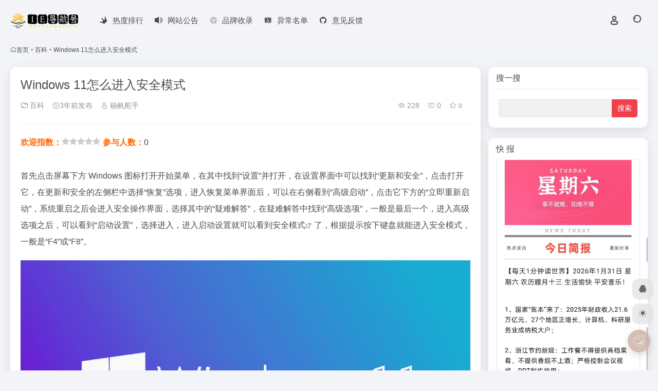

--- FILE ---
content_type: text/html; charset=UTF-8
request_url: https://www.iesofts.com/baike/22271.html
body_size: 14286
content:
<!DOCTYPE html><html lang="zh-Hans" class=""><head><meta charset="UTF-8"><meta name="renderer" content="webkit"><meta name="force-rendering" content="webkit"><meta http-equiv="X-UA-Compatible" content="IE=edge, chrome=1"><meta name="viewport" content="width=device-width, initial-scale=1.0, user-scalable=0, minimum-scale=1.0, maximum-scale=0.0, viewport-fit=cover"><title>Windows 11怎么进入安全模式 - IE网址导航号</title><meta name="theme-color" content="#f9f9f9" /><meta name="keywords" content="Windows 11,安全模式,百科,IE网址导航号" /><meta name="description" content="打开“开始”菜单，然后单击右下角电源图标，按住键盘上的Shift键并单击“重新启动”。或者通过按 Windows+i 启动设置，单击侧栏中的“系统”，然后选择“恢复”，在恢复选项中，找到“高级启动”选项，单击“立即重新启动”按钮即可进入安全模式。" /><meta property="og:type" content="article"><meta property="og:url" content="https://www.iesofts.com/baike/22271.html"/><meta property="og:title" content="Windows 11怎么进入安全模式 - IE网址导航号"><meta property="og:description" content="打开“开始”菜单，然后单击右下角电源图标，按住键盘上的Shift键并单击“重新启动”。或者通过按 Windows+i 启动设置，单击侧栏中的“系统”，然后选择“恢复”，在恢复选项中，找到“高级启动”选项，单击“立即重新启动”按钮即可进入安全模式。"><meta property="og:image" content="https://www.iesofts.com/wp-content/uploads/2023/01/Windows-11.png"><meta property="og:site_name" content="IE网址导航号"><link rel="shortcut icon" href="https://www.iesofts.com/wp-content/uploads/2022/08/列表导航_图文.webp"><link rel="apple-touch-icon" href="https://www.iesofts.com/wp-content/uploads/2022/08/列表导航_图文.webp"><!--[if IE]><script src="https://www.iesofts.com/wp-content/themes/onenav/assets/js/html5.min.js"></script><![endif]--><meta name='robots' content='max-image-preview:large' /><link rel="preload" href="https://www.iesofts.com/wp-content/plugins/rate-my-post/public/css/fonts/ratemypost.ttf" type="font/ttf" as="font" crossorigin="anonymous"><style id='wp-img-auto-sizes-contain-inline-css' type='text/css'>img:is([sizes=auto i],[sizes^="auto," i]){contain-intrinsic-size:3000px 1500px}/*# sourceURL=wp-img-auto-sizes-contain-inline-css */</style><style id='classic-theme-styles-inline-css' type='text/css'>/*! This file is auto-generated */.wp-block-button__link{color:#fff;background-color:#32373c;border-radius:9999px;box-shadow:none;text-decoration:none;padding:calc(.667em + 2px) calc(1.333em + 2px);font-size:1.125em}.wp-block-file__button{background:#32373c;color:#fff;text-decoration:none}/*# sourceURL=/wp-includes/css/classic-themes.min.css */</style><link rel='stylesheet' id='rate-my-post-css' href='https://www.iesofts.com/wp-content/plugins/rate-my-post/public/css/rate-my-post.css?ver=3.4.2' type='text/css' media='all' /><style id='rate-my-post-inline-css' type='text/css'>.rmp-icon--full-highlight {color: 15;}.rmp-icon--half-highlight { background: -webkit-gradient(linear, left top, right top, color-stop(50%, 15), color-stop(50%, #ccc)); background: linear-gradient(to right, 15 50%, #ccc 50%);-webkit-background-clip: text;-webkit-text-fill-color: transparent;}.rmp-rating-widget .rmp-icon--half-highlight { background: -webkit-gradient(linear, left top, right top, color-stop(50%, #ccb3ff), color-stop(50%, #ccc)); background: linear-gradient(to right, #ccb3ff 50%, #ccc 50%); -webkit-background-clip: text; -webkit-text-fill-color: transparent;}.rmp-rating-widget .rmp-icon--full-highlight { color: #ccb3ff;}@media (hover: hover) {.rmp-rating-widget .rmp-icon--hovered {color: #ccb3ff; -webkit-background-clip: initial; -webkit-text-fill-color: initial; background: transparent; -webkit-transition: .1s color ease-in; transition: .1s color ease-in;}}.rmp-rating-widget .rmp-icon--processing-rating {color: #ccb3ff; -webkit-background-clip: initial; -webkit-text-fill-color: initial; background: transparent;}.rmp-widgets-container {border: 1px solid grey;}.rmp-widgets-container {border-radius: 10px;}.rmp-rating-widget .rmp-icon--ratings { font-size: 15px;}/*# sourceURL=rate-my-post-inline-css */</style><link rel='stylesheet' id='bootstrap-css' href='https://www.iesofts.com/wp-content/themes/onenav/assets/css/bootstrap.min.css?ver=5.57' type='text/css' media='all' /><link rel='stylesheet' id='swiper-css' href='https://www.iesofts.com/wp-content/themes/onenav/assets/css/swiper-bundle.min.css?ver=5.57' type='text/css' media='all' /><link rel='stylesheet' id='lightbox-css' href='https://www.iesofts.com/wp-content/themes/onenav/assets/css/jquery.fancybox.min.css?ver=5.57' type='text/css' media='all' /><link rel='stylesheet' id='iconfont-css' href='https://www.iesofts.com/wp-content/themes/onenav/assets/css/iconfont.css?ver=5.57' type='text/css' media='all' /><link rel='stylesheet' id='iconfont-io-0-css' href='//at.alicdn.com/t/font_1620678_18rbnd2homc.css' type='text/css' media='all' /><link rel='stylesheet' id='main-css' href='https://www.iesofts.com/wp-content/themes/onenav/assets/css/main.min.css?ver=5.57' type='text/css' media='all' /><script type="text/javascript" src="https://www.iesofts.com/wp-content/themes/onenav/assets/js/jquery.min.js?ver=5.57" id="jquery-js"></script><link rel="canonical" href="https://www.iesofts.com/baike/22271.html" /><style>:root{--main-aside-basis-width:180px;--home-max-width:1600px;--main-radius:12px;--main-max-width:1260px;}</style><script> (function(){ var el = document.createElement("script"); el.src = "https://lf1-cdn-tos.bytegoofy.com/goofy/ttzz/push.js?cbb62cf4fb860ea42f39f3fa27b3b57fa3919981e6817c6eed143fbe12a15edc30632485602430134f60bc55ca391050b680e2741bf7233a8f1da9902314a3fa"; el.id = "ttzz"; var s = document.getElementsByTagName("script")[0]; s.parentNode.insertBefore(el, s); })(window) </script><script charset="UTF-8" id="LA_COLLECT" src="//sdk.51.la/js-sdk-pro.min.js"></script><script>LA.init({id:"KYj6gokCyAX0Dnsy",ck:"KYj6gokCyAX0Dnsy"})</script><script> var _hmt = _hmt || []; (function() { var hm = document.createElement("script"); hm.src = "https://hm.baidu.com/hm.js?771472024465ec7ff07de36cf22e227b"; var s = document.getElementsByTagName("script")[0]; s.parentNode.insertBefore(hm, s); })(); </script><script>(function(a,b){a.ioLetterAvatar=function(d,l,j){d=d||"";l=l||60;var h="#1abc9c #2ecc71 #3498db #9b59b6 #3fe95e #16a085 #27ae60 #2980b9 #8e44ad #fc3e50 #f1c40f #e67e22 #e74c3c #00bcd4 #95aa36 #f39c12 #d35400 #c0392b #b2df1e #7ffc8d".split(" "),f,c,k,g,e,i,t,m;f=String(d).toUpperCase();f=f?f.charAt(0):"?";if(a.devicePixelRatio){l=(l*a.devicePixelRatio)}c=parseInt((((f=="?"?72:f.charCodeAt(0))-64)*12345).toString().slice(0,5));k=c%(h.length-1);t=(c+1)%(h.length-1);m=(c-1)%(h.length-1);g=b.createElement("canvas");g.width=l;g.height=l;e=g.getContext("2d");e.fillStyle=j?j:h[k];e.fillRect(0,0,g.width,g.height); e.arc((c*180)%l,(c*150)%l, (c/120)%l ,0 ,360 );e.fillStyle=h[t];e.globalAlpha = .6;e.fill();e.save();e.beginPath();e.fillStyle=h[m];e.globalAlpha = .4;e.arc((c*20)%l,(c*50)%l, ((99999-c)/80)%l,0 ,360 );e.fill();e.font=Math.round(g.width/2)+"px 'Microsoft Yahei'";e.textAlign="center";e.fillStyle="#fff";e.globalAlpha = 1;e.fillText(f,l/2,l/1.5);i=g.toDataURL();g=null;return i}})(window,document);</script></head><body class="wp-singular post-template-default single single-post postid-22271 single-format-standard wp-theme-onenav container-body sidebar_right post"><div id="loading_fx"><style> .loader{width:130px;height:170px;position:relative} .loader::before,.loader::after{content:"";width:0;height:0;position:absolute;bottom:30px;left:15px;z-index:1;border-left:50px solid transparent;border-right:50px solid transparent;border-bottom:20px solid rgba(107,122,131,.15);transform:scale(0);transition:all 0.2s ease} .loader::after{border-right:15px solid transparent;border-bottom:20px solid rgba(102,114,121,.2)} .loader .getting-there{width:120%;text-align:center;position:absolute;bottom:0;left:-7%;font-family:"Lato";font-size:12px;letter-spacing:2px;color:#555} .loader .binary{width:100%;height:140px;display:block;color:#555;position:absolute;top:0;left:15px;z-index:2;overflow:hidden} .loader .binary::before,.loader .binary::after{font-family:"Lato";font-size:24px;position:absolute;top:0;left:0;opacity:0} .loader .binary:nth-child(1)::before{content:"0";-webkit-animation:a 1.1s linear infinite;animation:a 1.1s linear infinite} .loader .binary:nth-child(1)::after{content:"0";-webkit-animation:b 1.3s linear infinite;animation:b 1.3s linear infinite} .loader .binary:nth-child(2)::before{content:"1";-webkit-animation:c 0.9s linear infinite;animation:c 0.9s linear infinite} .loader .binary:nth-child(2)::after{content:"1";-webkit-animation:d 0.7s linear infinite;animation:d 0.7s linear infinite} .loader.JS_on::before,.loader.JS_on::after{transform:scale(1)} @-webkit-keyframes a{0%{transform:translate(30px,0) rotate(30deg);opacity:0} 100%{transform:translate(30px,150px) rotate(-50deg);opacity:1} }@keyframes a{0%{transform:translate(30px,0) rotate(30deg);opacity:0} 100%{transform:translate(30px,150px) rotate(-50deg);opacity:1} }@-webkit-keyframes b{0%{transform:translate(50px,0) rotate(-40deg);opacity:0} 100%{transform:translate(40px,150px) rotate(80deg);opacity:1} }@keyframes b{0%{transform:translate(50px,0) rotate(-40deg);opacity:0} 100%{transform:translate(40px,150px) rotate(80deg);opacity:1} }@-webkit-keyframes c{0%{transform:translate(70px,0) rotate(10deg);opacity:0} 100%{transform:translate(60px,150px) rotate(70deg);opacity:1} }@keyframes c{0%{transform:translate(70px,0) rotate(10deg);opacity:0} 100%{transform:translate(60px,150px) rotate(70deg);opacity:1} }@-webkit-keyframes d{0%{transform:translate(30px,0) rotate(-50deg);opacity:0} 100%{transform:translate(45px,150px) rotate(30deg);opacity:1} }@keyframes d{0%{transform:translate(30px,0) rotate(-50deg);opacity:0} 100%{transform:translate(45px,150px) rotate(30deg);opacity:1} } .io-black-mode .loader .getting-there,.io-black-mode .loader .binary{color:#bbb} </style><div class="loader JS_on"><span class="binary"></span><span class="binary"></span><span class="getting-there">LOADING STUFF...</span></div><script type="text/javascript"> document.addEventListener("DOMContentLoaded",()=>{const loader=document.querySelector("#loading_fx");if(loader){loader.classList.add("close");setTimeout(()=>loader.remove(),600)}}); </script></div><header class="main-header header-fixed"><div class="header-nav blur-bg"><nav class="switch-container container-header nav-top header-center d-flex align-items-center h-100 container"><div class="navbar-logo d-flex mr-4"><a href="https://www.iesofts.com" class="logo-expanded"><img src="https://www.iesofts.com/wp-content/uploads/2022/08/logo_w-1.webp" height="36" switch-src="https://www.iesofts.com/wp-content/uploads/2022/08/logo-1.webp" is-dark="false" alt="IE网址导航号"></a><div class=""></div></div><div class="navbar-header-menu"><ul class="nav navbar-header d-none d-md-flex mr-3"><li id="menu-item-14036" class="menu-item menu-item-type-post_type menu-item-object-page menu-item-14036"><a href="https://www.iesofts.com/top"><i class="io io-huangguan2 icon-fw icon-lg mr-2"></i><span>热度排行</span></a></li><li id="menu-item-909" class="menu-item menu-item-type-post_type menu-item-object-page menu-item-909"><a href="https://www.iesofts.com/gonggao"><i class="iconfont icon-bulletin icon-fw icon-lg mr-2"></i><span>网站公告</span></a></li><li id="menu-item-887" class="menu-item menu-item-type-post_type menu-item-object-page menu-item-887"><a href="https://www.iesofts.com/blog"><i class="iconfont icon-min-app icon-fw icon-lg mr-2"></i><span>品牌收录</span></a></li><li id="menu-item-25626" class="menu-item menu-item-type-custom menu-item-object-custom menu-item-25626"><a href="/bulletin/24428.html"><i class="iconfont icon-mac icon-fw icon-lg mr-2"></i><span>异常名单</span></a></li><li id="menu-item-40534" class="menu-item menu-item-type-custom menu-item-object-custom menu-item-40534"><a href="https://www.wjx.cn/vm/hIV7IWq.aspx#"><i class="iconfont icon-github icon-fw icon-lg mr-2"></i><span>意见反馈</span></a></li><li class="menu-item io-menu-fold hide"><a href="javascript:void(0);"><i class="iconfont icon-dian"></i></a><ul class="sub-menu"></ul></li></ul></div><div class="flex-fill"></div><ul class="nav header-tools position-relative"><li class="nav-item mr-2 d-none d-xxl-block"><div class="text-sm line1"><script src="//v1.hitokoto.cn/?encode=js&select=%23hitokoto" defer></script><span id="hitokoto"></span></div></li><li class="header-icon-btn nav-login d-none d-md-block"><a href="https://www.iesofts.com/login/?redirect_to=https://www.iesofts.com/baike/22271.html"><i class="iconfont icon-user icon-lg"></i></a><ul class="sub-menu mt-5"><div class="menu-user-box "><div class="nav-user-box br-lg mt-n5 fx-bg fx-shadow px-3 py-2" js-href="https://www.iesofts.com/login/?redirect_to=https://www.iesofts.com/baike/22271.html"><div class="user-info d-flex align-items-center position-relative"><div class="avatar-img"><img src="https://www.iesofts.com/wp-content/themes/onenav/assets/images/gravatar.jpg" class="avatar avatar-96 photo" height="96" width="96"></div><div class="user-right flex-fill overflow-hidden ml-2"><b>未登录</b><div class="text-xs line1">登录后即可体验更多功能</div></div></div></div><div class="text-center user-btn"><div class="d-flex justify-content-around mt-2"><button js-href="https://www.iesofts.com/login/?redirect_to=https://www.iesofts.com/baike/22271.html" class="btn menu-user-btn text-xs flex-fill vc-l-blue" target="_blank" rel="nofollow"><i class="iconfont icon-user"></i><span class="white-nowrap">登录</span></button><button js-href="https://www.iesofts.com/login/?action=register" class="btn menu-user-btn text-xs flex-fill vc-l-green" target="_blank" rel="nofollow"><i class="iconfont icon-register"></i><span class="white-nowrap">注册</span></button><button js-href="https://www.iesofts.com/login/?action=lostpassword&#038;redirect_to=https://www.iesofts.com/wp-login.php?action=lostpassword&#038;redirect_to=https%3A%2F%2Fwww.iesofts.com%2Fbaike%2F22271.html" class="btn menu-user-btn text-xs flex-fill vc-l-yellow" target="_blank" rel="nofollow"><i class="iconfont icon-password"></i><span class="white-nowrap">找回密码</span></button></div></div></div></ul></li><li class="header-icon-btn nav-search"><a href="javascript:" class="search-ico-btn nav-search-icon" data-toggle-div data-target="#search-modal" data-z-index="101"><i class="search-bar"></i></a></li></ul><div class="d-block d-md-none menu-btn" data-toggle-div data-target=".mobile-nav" data-class="is-mobile" aria-expanded="false"><span class="menu-bar"></span><span class="menu-bar"></span><span class="menu-bar"></span></div></nav></div></header><div class="mobile-header"><nav class="mobile-nav"><ul class="menu-nav mb-4"></ul><div class="menu-user-box mb-4"><div class="nav-user-box br-lg mt-n5 fx-bg fx-shadow px-3 py-2" js-href="https://www.iesofts.com/login/?redirect_to=https://www.iesofts.com/baike/22271.html"><div class="user-info d-flex align-items-center position-relative"><div class="avatar-img"><img src="https://www.iesofts.com/wp-content/themes/onenav/assets/images/gravatar.jpg" class="avatar avatar-96 photo" height="96" width="96"></div><div class="user-right flex-fill overflow-hidden ml-2"><b>未登录</b><div class="text-xs line1">登录后即可体验更多功能</div></div></div></div><div class="text-center user-btn"><div class="d-flex justify-content-around mt-2"><button js-href="https://www.iesofts.com/login/?redirect_to=https://www.iesofts.com/baike/22271.html" class="btn menu-user-btn text-xs flex-fill vc-l-blue" target="_blank" rel="nofollow"><i class="iconfont icon-user"></i><span class="white-nowrap">登录</span></button><button js-href="https://www.iesofts.com/login/?action=register" class="btn menu-user-btn text-xs flex-fill vc-l-green" target="_blank" rel="nofollow"><i class="iconfont icon-register"></i><span class="white-nowrap">注册</span></button><button js-href="https://www.iesofts.com/login/?action=lostpassword&#038;redirect_to=https://www.iesofts.com/wp-login.php?action=lostpassword&#038;redirect_to=https%3A%2F%2Fwww.iesofts.com%2Fbaike%2F22271.html" class="btn menu-user-btn text-xs flex-fill vc-l-yellow" target="_blank" rel="nofollow"><i class="iconfont icon-password"></i><span class="white-nowrap">找回密码</span></button></div></div></div></nav></div><main role="main" class="container my-2"><nav class="text-xs mb-3 mb-md-4" aria-label="breadcrumb"><i class="iconfont icon-home"></i><a class="crumbs" href="https://www.iesofts.com/">首页</a><i class="text-color vc-theme px-1">•</i><a href="https://www.iesofts.com/baike">百科</a><i class="text-color vc-theme px-1">•</i><span aria-current="page">Windows 11怎么进入安全模式</span></nav><div class="content"><div class="content-wrap"><div class="content-layout"><div class="panel card"><div class="card-body"><div class="panel-header mb-4"><h1 class="h3 mb-3">Windows 11怎么进入安全模式</h1><div class="d-flex flex-fill text-muted text-sm pb-4 border-bottom border-color"><span class="mr-3 d-none d-sm-block"><a href="https://www.iesofts.com/baike"><i class="iconfont icon-folder2"></i> 百科</a></span><span class="mr-3"><i class="iconfont icon-time-o"></i><span title="2023-01-28 23:20发布">3年前发布</span></span><span class="mr-3 d-none d-md-block"><a href="https://www.iesofts.com/author/1" title="杨帆舵手"><i class="iconfont icon-user"></i> 杨帆舵手</a></span><div class="flex-fill"></div><span class="views mr-3"><i class="iconfont icon-chakan-line"></i> 228</span><span class="mr-3"><a class="smooth" href="#comments"><i class="iconfont icon-comment"></i> 0</a></span><a href="javascript:;" data-type="favorite" data-post_type="post" data-post_id="22271" data-ticket="df81a65fbd" class="io-posts-like mr-3" data-toggle="tooltip" title="收藏"><i class="iconfont icon-collection-line mr-1" data-class="icon-collection icon-collection-line"></i><small class="star-count text-xs">0</small></a></div></div><div class="panel-body single mt-2"><!-- Rate my Post Plugin - Results Widget --><div class="container-rate"><div class="rmp-results-widget js-rmp-results-widget js-rmp-results-widget--22271 rmp-results-widget--not-rated" data-post-id="22271"><div class="rmp-results-widget__visual-rating"><h5><span style="color: #ff6600;"><strong>欢迎指数：</strong></span><i class="js-rmp-results-icon rmp-icon rmp-icon--ratings rmp-icon--star "></i><i class="js-rmp-results-icon rmp-icon rmp-icon--ratings rmp-icon--star "></i><i class="js-rmp-results-icon rmp-icon rmp-icon--ratings rmp-icon--star "></i><i class="js-rmp-results-icon rmp-icon rmp-icon--ratings rmp-icon--star "></i><i class="js-rmp-results-icon rmp-icon rmp-icon--ratings rmp-icon--star "></i></div><!--<div class="rmp-results-widget__avg-rating">--><!-- <span style="color: #ff6600;"><strong>平均得分：</strong></span><span class="js-rmp-avg-rating"></span>--><!--</div>--><div class="rmp-results-widget__vote-count"><span style="color: #ff6600;"><strong>参与人数：</strong></span><span class="js-rmp-vote-count"></span><span style="color: #ff6600;"><strong></strong></span></h5></div></div></div><br><p>首先点击屏幕下方 Windows 图标打开开始菜单，在其中找到“设置”并打开，在设置界面中可以找到“更新和安全”，点击打开它，在更新和安全的左侧栏中选择“恢复”选项，进入恢复菜单界面后，可以在右侧看到“高级启动”，点击它下方的“立即重新启动”，系统重启之后会进入安全操作界面，选择其中的“疑难解答”，在疑难解答中找到“高级选项”，一般是最后一个，进入高级选项之后，可以看到“启动设置”，选择进入，进入启动设置就可以看到<a class="external" href="https://www.iesofts.com/tag/anquanmoshi" title="查看与 安全模式 相关的文章" target="_blank">安全模式</a>了，根据提示按下键盘就能进入安全模式，一般是“F4”或“F8”。</p><p><!-- wp:image {"align":"center","id":22272,"className":"aligncenter size-full"} --></p><div class="wp-block-image aligncenter size-full"><figure class="aligncenter"><img fetchpriority="high" decoding="async" width="1920" height="1080" data-src="https://www.iesofts.com/wp-content/uploads/2023/01/Windows-11.png" src="https://www.iesofts.com/wp-content/themes/onenav/assets/images/t.png" class="wp-image-22272" alt="Windows 11"></figure></div><p><!-- /wp:image --></p><h2>如何在启动时进入安全模式</h2><p>对于 Windows 7 及更早版本，您通常可以在打开 PC 后按功能键（例如 F8）来启动安全模式。Microsoft 从 Windows 8 开始删除了此功能，因为由于新技术的出现，启动时间变得太快，以至于有人无法在 Windows 加载之前及时按下 F8。</p><p>相反，Microsoft 设计了一种“自动故障转移”解决方法，用于当您的 PC 发生故障且 Windows 无法正常加载时。如果连续两次无法启动，您的 PC 将自动进入高级启动故障排除模式。您可以通过打开 PC 电源来强制执行此操作，然后在您看到制造商徽标出现时按下其物理电源按钮。这样做两次，您将看到“选择一个选项”高级启动屏幕。然后，按照以下部分中描述的说明进入安全模式。</p><h2>如何从 Windows 进入安全模式</h2><p>有几种不同的方法可以在 <a class="external" href="https://www.iesofts.com/tag/windows-11" title="查看与 Windows 11 相关的文章" target="_blank">Windows 11</a> 上将计算机重新启动到“高级启动”模式，这将允许您在多次选择后选择“安全模式”。最简单的方法？打开“开始”菜单，然后单击右下角的电源图标。然后，按住键盘上的 Shift 键并单击“重新启动”。</p><p>或者，您可以通过设置应用程序开始通往安全模式的漫长道路。首先，通过按 Windows+i 启动设置（或者，您可以通过在开始中搜索找到它。）。当设置打开时，单击侧栏中的“系统”，然后选择“恢复”。</p><p>在恢复选项中，找到“高级启动”选项，然后单击它旁边的“立即重新启动”按钮。</p><p>Windows 将通过一个弹出对话框进行确认，要求您在重新启动之前保存您的工作。准备好后，单击“立即重新启动”。</p><p>之后，Windows 将关闭并重新启动，进入一个标题为“选择一个选项”的蓝色屏幕，并在简短列表中显示几个选项。选择“疑难解答”。</p><p>在疑难解答中，选择“高级选项”。</p><p>在高级选项中，选择“启动设置”。</p><p>在启动设置中，单击“重新启动”。</p><p>PC 将重新启动进入带有九个编号选项的“启动设置”菜单。按键盘上的“4”键进入安全模式，按“5”进入带网络的安全模式，或按“6”进入带命令提示符的安全模式。</p><p>通常，您需要在此处按 4 或 5，但如果您熟悉 Windows 命令行，则 6 可用于高级故障排除。</p><p>做出选择后，Windows 最终将启动到安全模式。您的显示器将采用较低的分辨率，Windows 会将您的桌面图像替换为黑色背景，并在角落显示“安全模式”。</p><p>此时，您可以执行您需要完成的任何故障排除任务。完成后，只需像往常一样重新启动（或关闭）您的 Windows 11 PC。如果一切顺利并且您的问题已得到解决，那么当您下次重新启动时，您将回到常规的非安全 Windows 模式。</p><h2>安全模式一样进不去怎么办?</h2><p><strong>方法 1</strong>：开机不断点击 F8 键，进入系统操作选单(如果是 Win8,Win8.1,Win10 系统，在看见开机画面后长按电源键关机，短时间内重复三次左右可以进入 WinRE ，但有的用户可能需要直接断开电源。这样开机后应该能出现高级恢复的界面了)，选“最后一次正确配置”，重启电脑，看能否解决。</p><p><strong>方法 2</strong>：开机不断点击 F8 键，进入系统操作选单(如果是 Win8,Win8.1,Win10 系统，在看见开机画面后长按电源键关机，短时间内重复三次左右可以进入 WinRE ，但有的用户可能需要直接断开电源。这样开机后应该能出现高级恢复的界面了)，然后寻找“安全模式”，并进入“安全模式”，如能成功进入，依次单击“开始”→“所有程序”→“附件”→“系统工具”→“系统还原”，出现“系统还原对话框”，选择“恢复我的计算机到一个较早的时间”。 这样可以用 Windows 系统自带的系统还原功能，还原到以前能正常开机的时候一个还原点。(如果有的话)</p><p><strong>看看是否是硬件的问题</strong>：主板有问题：BIOS 没电，记不到硬盘信息，如果你的系统日期不正确的话，很可能是这个原因。</p><p><strong>解决办法</strong>：更换 BIOS 电池，重新进 BIOS 内检测硬盘。</p><!-- Rate my Post Plugin --><div class="rmp-widgets-container rmp-wp-plugin rmp-main-container js-rmp-widgets-container js-rmp-widgets-container--22271 " data-post-id="22271"><!-- Rating widget --><div class="rmp-rating-widget js-rmp-rating-widget"><p class="rmp-heading rmp-heading--title"> 此站内容质量评分请点击星号为它评分！ </p><p class="rmp-heading rmp-heading--subtitle"> 您的每一个评价对我们都很重要 </p><div class="rmp-rating-widget__icons"><ul class="rmp-rating-widget__icons-list js-rmp-rating-icons-list"><li class="rmp-rating-widget__icons-list__icon js-rmp-rating-item" data-descriptive-rating="根本没有用" data-value="1"><i class="js-rmp-rating-icon rmp-icon rmp-icon--ratings rmp-icon--star "></i></li><li class="rmp-rating-widget__icons-list__icon js-rmp-rating-item" data-descriptive-rating="有点用" data-value="2"><i class="js-rmp-rating-icon rmp-icon rmp-icon--ratings rmp-icon--star "></i></li><li class="rmp-rating-widget__icons-list__icon js-rmp-rating-item" data-descriptive-rating="有用" data-value="3"><i class="js-rmp-rating-icon rmp-icon rmp-icon--ratings rmp-icon--star "></i></li><li class="rmp-rating-widget__icons-list__icon js-rmp-rating-item" data-descriptive-rating="相当有用" data-value="4"><i class="js-rmp-rating-icon rmp-icon rmp-icon--ratings rmp-icon--star "></i></li><li class="rmp-rating-widget__icons-list__icon js-rmp-rating-item" data-descriptive-rating="很有用" data-value="5"><i class="js-rmp-rating-icon rmp-icon rmp-icon--ratings rmp-icon--star "></i></li></ul></div><p class="rmp-rating-widget__hover-text js-rmp-hover-text"></p><button class="rmp-rating-widget__submit-btn rmp-btn js-submit-rating-btn"> 提交评分 </button><p class="rmp-rating-widget__results js-rmp-results rmp-rating-widget__results--hidden"></p><p class="rmp-rating-widget__not-rated js-rmp-not-rated "></p><p class="rmp-rating-widget__msg js-rmp-msg"></p></div><!--Structured data --><!-- Feedback widget --><div class="rmp-feedback-widget js-rmp-feedback-widget"><p class="rmp-heading rmp-heading--title"> 很抱歉，这篇文章对您没有用！ </p><p class="rmp-heading rmp-heading--subtitle"> 让我们改善这篇文章！ </p><div class="rmp-feedback-widget__container"><p class="rmp-feedback-widget__text"> 告诉我们我们如何改善这篇文章？ </p><textarea class="rmp-feedback-widget__input js-rmp-feedback-input" rows="5" id="feedback-text"></textarea><button type="button" class="rmp-feedback-widget__btn rmp-btn rmp-btn--large js-rmp-feedback-button"> 提交反馈 </button><div class="rmp-feedback-widget__loader js-rmp-feedback-loader"><div></div><div></div><div></div></div><p class="rmp-feedback-widget__msg js-rmp-feedback-msg"></p></div></div></div></div><div class="post-tags my-3"><i class="iconfont icon-tags mr-2"></i><a href="https://www.iesofts.com/baike" class="vc-l-violet btn btn-sm text-height-xs m-1 rounded-pill text-xs" rel="tag" title="查看更多"><i class="iconfont icon-folder mr-1"></i>百科</a><a href="https://www.iesofts.com/tag/windows-11" class="vc-l-green btn btn-sm text-height-xs m-1 rounded-pill text-xs" rel="tag" title="查看更多"># Windows 11</a><a href="https://www.iesofts.com/tag/anquanmoshi" class="vc-l-green btn btn-sm text-height-xs m-1 rounded-pill text-xs" rel="tag" title="查看更多"># 安全模式</a></div><div class="text-xs text-muted"><div><span>©</span> 版权声明</div><div class="posts-copyright">文章版权归作者所有，未经允许请勿转载。</div></div><div class="apd my-3 "><div class="apd-body"><a href="https://www.iesofts.com/go/?url=aHR0cHM6Ly93d3cuYmFpZHV2cHMuY29tLw%3D%3D" target="_blank"><img src="https://www.iesofts.com/wp-content/uploads/2024/09/1725522387-1701249375629.webp" alt="广告也精彩" /></a></div></div></div></div><div class="near-navigation mt-4 py-2"><div class="nav previous border-right border-color"><a class="near-permalink" href="https://www.iesofts.com/baike/22269.html"><span class="text-muted">上一篇</span><h4 class="near-title">微信转账限额怎么调整</h4></a></div><div class="nav next border-left border-color"><a class="near-permalink" href="https://www.iesofts.com/baike/22289.html"><span class="text-muted">下一篇</span><h4 class="near-title">联通卡怎么激活</h4></a></div></div><h4 class="text-gray text-lg my-4"><i class="site-tag iconfont icon-book icon-lg mr-1" ></i>相关文章</h4><div class="posts-row"><article class="posts-item post-item d-flex style-post-card post-22523 col-2a col-md-4a"><div class="item-header"><div class="item-media"><a class="item-image" href="https://www.iesofts.com/baike/22523.html" target="_blank"><img class="fill-cover lazy unfancybox" src="https://www.iesofts.com/wp-content/themes/onenav/assets/images/t1.svg" data-src="https://www.iesofts.com/wp-content/uploads/2023/01/time.png" height="auto" width="auto" alt="网络连接超时怎样才能恢复"></a></div></div><div class="item-body d-flex flex-column flex-fill"><h3 class="item-title line2"><a href="https://www.iesofts.com/baike/22523.html" title="网络连接超时怎样才能恢复"target="_blank">网络连接超时怎样才能恢复</a></h3><div class="mt-auto"><div class="item-tags overflow-x-auto no-scrollbar"><a href="https://www.iesofts.com/baike" class="badge vc-l-theme text-ss mr-1" rel="tag" title="查看更多文章"><i class="iconfont icon-folder mr-1"></i>百科</a><a href="https://www.iesofts.com/tag/wangluoshezhi" class="badge text-ss mr-1" rel="tag" title="查看更多文章"># 网络设置</a><a href="https://www.iesofts.com/tag/wangluochaoshi" class="badge text-ss mr-1" rel="tag" title="查看更多文章"># 网络超时</a><a href="https://www.iesofts.com/tag/wangluolianjie" class="badge text-ss mr-1" rel="tag" title="查看更多文章"># 网络连接</a></div><div class="item-meta d-flex align-items-center flex-fill text-muted text-xs"><div class="meta-left"><a href="https://www.iesofts.com/author/1" class="avatar-sm mr-1" target="_blank"><img alt='' src='//www.iesofts.com/wp-content/uploads/avatars/1.jpg?_=1662623690' class=' avatar avatar-20 photo' height='20' width='20' /></a><span title="2023-01-29 02:55:39" class="meta-time">3年前</span></div><div class="ml-auto meta-right"><span class="meta-comm d-none d-md-inline-block" data-toggle="tooltip" title="去评论" js-href="#comments"><i class="iconfont icon-comment"></i>0</span><span class="meta-view"><i class="iconfont icon-chakan-line"></i>251</span><span class="meta-like d-none d-md-inline-block"><i class="iconfont icon-like-line"></i>0</span></div></div></div></div></article><article class="posts-item post-item d-flex style-post-card post-22891 col-2a col-md-4a"><div class="item-header"><div class="item-media"><a class="item-image" href="https://www.iesofts.com/baike/22891.html" target="_blank"><img class="fill-cover lazy unfancybox" src="https://www.iesofts.com/wp-content/themes/onenav/assets/images/t1.svg" data-src="https://www.iesofts.com/wp-content/uploads/2023/01/Mixed-Reality.png" height="auto" width="auto" alt="混合现实是什么"></a></div></div><div class="item-body d-flex flex-column flex-fill"><h3 class="item-title line2"><a href="https://www.iesofts.com/baike/22891.html" title="混合现实是什么"target="_blank">混合现实是什么</a></h3><div class="mt-auto"><div class="item-tags overflow-x-auto no-scrollbar"><a href="https://www.iesofts.com/baike" class="badge vc-l-theme text-ss mr-1" rel="tag" title="查看更多文章"><i class="iconfont icon-folder mr-1"></i>百科</a><a href="https://www.iesofts.com/tag/mixed-reality" class="badge text-ss mr-1" rel="tag" title="查看更多文章"># Mixed Reality</a><a href="https://www.iesofts.com/tag/mr" class="badge text-ss mr-1" rel="tag" title="查看更多文章"># MR</a><a href="https://www.iesofts.com/tag/zengqiangxianshi" class="badge text-ss mr-1" rel="tag" title="查看更多文章"># 增强现实</a></div><div class="item-meta d-flex align-items-center flex-fill text-muted text-xs"><div class="meta-left"><a href="https://www.iesofts.com/author/1" class="avatar-sm mr-1" target="_blank"><img alt='' src='//www.iesofts.com/wp-content/uploads/avatars/1.jpg?_=1662623690' class=' avatar avatar-20 photo' height='20' width='20' /></a><span title="2023-01-29 06:00:37" class="meta-time">3年前</span></div><div class="ml-auto meta-right"><span class="meta-comm d-none d-md-inline-block" data-toggle="tooltip" title="去评论" js-href="#comments"><i class="iconfont icon-comment"></i>0</span><span class="meta-view"><i class="iconfont icon-chakan-line"></i>207</span><span class="meta-like d-none d-md-inline-block"><i class="iconfont icon-like-line"></i>0</span></div></div></div></div></article><article class="posts-item post-item d-flex style-post-card post-23138 col-2a col-md-4a"><div class="item-header"><div class="item-media"><a class="item-image" href="https://www.iesofts.com/baike/23138.html" target="_blank"><img class="fill-cover lazy unfancybox" src="https://www.iesofts.com/wp-content/themes/onenav/assets/images/t1.svg" data-src="https://www.iesofts.com/wp-content/uploads/2023/01/Bluetooth.webp" height="auto" width="auto" alt="蓝牙一直开着有什么坏处"></a></div></div><div class="item-body d-flex flex-column flex-fill"><h3 class="item-title line2"><a href="https://www.iesofts.com/baike/23138.html" title="蓝牙一直开着有什么坏处"target="_blank">蓝牙一直开着有什么坏处</a></h3><div class="mt-auto"><div class="item-tags overflow-x-auto no-scrollbar"><a href="https://www.iesofts.com/baike" class="badge vc-l-theme text-ss mr-1" rel="tag" title="查看更多文章"><i class="iconfont icon-folder mr-1"></i>百科</a><a href="https://www.iesofts.com/tag/lanya" class="badge text-ss mr-1" rel="tag" title="查看更多文章"># 蓝牙</a><a href="https://www.iesofts.com/tag/lanyajishu" class="badge text-ss mr-1" rel="tag" title="查看更多文章"># 蓝牙技术</a><a href="https://www.iesofts.com/tag/lanyajishulianmeng" class="badge text-ss mr-1" rel="tag" title="查看更多文章"># 蓝牙技术联盟</a></div><div class="item-meta d-flex align-items-center flex-fill text-muted text-xs"><div class="meta-left"><a href="https://www.iesofts.com/author/1" class="avatar-sm mr-1" target="_blank"><img alt='' src='//www.iesofts.com/wp-content/uploads/avatars/1.jpg?_=1662623690' class=' avatar avatar-20 photo' height='20' width='20' /></a><span title="2023-01-29 08:06:20" class="meta-time">3年前</span></div><div class="ml-auto meta-right"><span class="meta-comm d-none d-md-inline-block" data-toggle="tooltip" title="去评论" js-href="#comments"><i class="iconfont icon-comment"></i>0</span><span class="meta-view"><i class="iconfont icon-chakan-line"></i>177</span><span class="meta-like d-none d-md-inline-block"><i class="iconfont icon-like-line"></i>0</span></div></div></div></div></article><article class="posts-item post-item d-flex style-post-card post-22447 col-2a col-md-4a"><div class="item-header"><div class="item-media"><a class="item-image" href="https://www.iesofts.com/baike/22447.html" target="_blank"><img class="fill-cover lazy unfancybox" src="https://www.iesofts.com/wp-content/themes/onenav/assets/images/t1.svg" data-src="https://www.iesofts.com/wp-content/uploads/2023/01/cainiao.png" height="auto" width="auto" alt="淘宝给别人买东西怎么隐藏快递信息"></a></div></div><div class="item-body d-flex flex-column flex-fill"><h3 class="item-title line2"><a href="https://www.iesofts.com/baike/22447.html" title="淘宝给别人买东西怎么隐藏快递信息"target="_blank">淘宝给别人买东西怎么隐藏快递信息</a></h3><div class="mt-auto"><div class="item-tags overflow-x-auto no-scrollbar"><a href="https://www.iesofts.com/baike" class="badge vc-l-theme text-ss mr-1" rel="tag" title="查看更多文章"><i class="iconfont icon-folder mr-1"></i>百科</a><a href="https://www.iesofts.com/tag/baoguojiami" class="badge text-ss mr-1" rel="tag" title="查看更多文章"># 包裹加密</a><a href="https://www.iesofts.com/tag/kuaidixinxi" class="badge text-ss mr-1" rel="tag" title="查看更多文章"># 快递信息</a><a href="https://www.iesofts.com/tag/cainiaoguoguo" class="badge text-ss mr-1" rel="tag" title="查看更多文章"># 菜鸟裹裹</a></div><div class="item-meta d-flex align-items-center flex-fill text-muted text-xs"><div class="meta-left"><a href="https://www.iesofts.com/author/1" class="avatar-sm mr-1" target="_blank"><img alt='' src='//www.iesofts.com/wp-content/uploads/avatars/1.jpg?_=1662623690' class=' avatar avatar-20 photo' height='20' width='20' /></a><span title="2023-01-29 02:21:12" class="meta-time">3年前</span></div><div class="ml-auto meta-right"><span class="meta-comm d-none d-md-inline-block" data-toggle="tooltip" title="去评论" js-href="#comments"><i class="iconfont icon-comment"></i>0</span><span class="meta-view"><i class="iconfont icon-chakan-line"></i>193</span><span class="meta-like d-none d-md-inline-block"><i class="iconfont icon-like-line"></i>0</span></div></div></div></div></article></div><!-- comments --><div class="apd my-3 "><div class="apd-body"><a href="https://www.iesofts.com/go/?url=aHR0cHM6Ly93d3cuYmFpZHV2cHMuY29tLw%3D%3D" target="_blank"><img src="https://www.iesofts.com/wp-content/uploads/2024/09/1725522387-1701249375629.webp" alt="广告也精彩" /></a></div></div><div id="comments" class="comments"><h2 id="comments-list-title" class="comments-title text-lg mx-1 my-4"><i class="iconfont icon-comment"></i><span class="noticom"><a href="https://www.iesofts.com/baike/22271.html#respond" class="comments-title" >暂无评论</a></span></h2><div class="card"><div class="card-body"><div id="respond_box"><div id="respond" class="comment-respond"><div class="rounded bg-light text-center p-4 mb-4"><div class="text-muted text-sm mb-2">您必须登录才能参与评论！</div><a class="btn btn-light btn-sm btn-rounded" href="https://www.iesofts.com/login/?redirect_to=https%3A%2F%2Fwww.iesofts.com%2Fbaike%2F22271.html">立即登录</a></div></div></div><div id="loading-comments"><span></span></div><div class="col-1a-i nothing-box nothing-type-none"><div class="nothing"><img src="https://www.iesofts.com/wp-content/themes/onenav/assets/images/svg/wp_none.svg" alt="none" class="nothing-svg"><div class="nothing-msg text-sm text-muted">暂无评论...</div></div></div></div></div></div><!-- comments end --></div></div><div class="sidebar sidebar-tools d-none d-lg-block"><div id="search-3" class="card io-sidebar-widget widget_search"><div class="card-header widget-header"><h3 class="text-md mb-0">搜一搜</h3></div><form role="search" method="get" id="searchform" class="searchform" action="https://www.iesofts.com/"><div><label class="screen-reader-text" for="s">搜索：</label><input type="text" value="" name="s" id="s" /><input type="submit" id="searchsubmit" value="搜索" /></div></form></div><div id="custom_html-2" class="widget_text card io-sidebar-widget widget_custom_html"><div class="card-header widget-header"><h3 class="text-md mb-0">快 报</h3></div><div class="textwidget custom-html-widget"><img src="https://api.03c3.cn/api/zb" alt="" width="310px"></div></div><div id="iow_tag_cloud_tool-4" class="card io-sidebar-widget io-widget-tag-cloud"><div class="sidebar-header "><div class="card-header widget-header"><h3 class="text-md mb-0"><i class="mr-2 iconfont icon-tools"></i>标签云</h3></div></div><span class="ajax-auto-post auto" data-href="https://www.iesofts.com/wp-admin/admin-ajax.php" data-target="#iow_tag_cloud_tool-4 .ajax-panel" data-action="load_tag_cloud" data-instance="{&quot;window&quot;:&quot;1&quot;,&quot;taxonomy&quot;:[&quot;post_tag&quot;],&quot;count&quot;:&quot;20&quot;,&quot;orderby&quot;:&quot;name&quot;,&quot;show_count&quot;:&quot;&quot;}"></span><div class="card-body d-flex flex-wrap ajax-panel" style="gap: 6px;"><div class="placeholder flex-fill" style="--height:30px;--width:77px;"></div><div class="placeholder flex-fill" style="--height:30px;--width:109px;"></div><div class="placeholder flex-fill" style="--height:30px;--width:56px;"></div><div class="placeholder flex-fill" style="--height:30px;--width:89px;"></div><div class="placeholder flex-fill" style="--height:30px;--width:50px;"></div><div class="placeholder flex-fill" style="--height:30px;--width:98px;"></div><div class="placeholder flex-fill" style="--height:30px;--width:51px;"></div><div class="placeholder flex-fill" style="--height:30px;--width:65px;"></div><div class="placeholder flex-fill" style="--height:30px;--width:69px;"></div><div class="placeholder flex-fill" style="--height:30px;--width:46px;"></div><div class="placeholder flex-fill" style="--height:30px;--width:49px;"></div><div class="placeholder flex-fill" style="--height:30px;--width:53px;"></div><div class="placeholder flex-fill" style="--height:30px;--width:63px;"></div><div class="placeholder flex-fill" style="--height:30px;--width:112px;"></div><div class="placeholder flex-fill" style="--height:30px;--width:81px;"></div><div class="placeholder flex-fill" style="--height:30px;--width:60px;"></div><div class="placeholder flex-fill" style="--height:30px;--width:71px;"></div><div class="placeholder flex-fill" style="--height:30px;--width:63px;"></div><div class="placeholder flex-fill" style="--height:30px;--width:57px;"></div><div class="placeholder flex-fill" style="--height:30px;--width:87px;"></div></div></div><div id="iow_single_posts_min-2" class="card io-sidebar-widget io-widget-single-posts-list"><div class="sidebar-header "><div class="card-header widget-header"><h3 class="text-md mb-0"><i class="mr-2 iconfont icon-tools"></i>品牌热榜</h3></div></div><span class="ajax-auto-post auto" data-href="https://www.iesofts.com/wp-admin/admin-ajax.php" data-target="#iow_single_posts_min-2 .ajax-panel" data-action="load_single_posts" data-style="post-min-sm" data-args="{&quot;exclude&quot;:[22271],&quot;similar&quot;:{&quot;post_id&quot;:22271,&quot;post_type&quot;:&quot;post&quot;},&quot;fallback&quot;:0,&quot;style&quot;:&quot;min-sm&quot;}" data-id="iow_single_posts_min-2" data-data_id=""></span><div class="card-body ajax-panel"><div class="posts-row row-sm row-col-1a"><div class="placeholder-posts null-post-min-sm"><div class="p-header"><span class="--image"></span></div><div class="p-meta"><span class="--title" style="--this-title-width:81%;"></span><div class="--meta"><span></span><span></span><span></span></div></div></div><div class="placeholder-posts null-post-min-sm"><div class="p-header"><span class="--image"></span></div><div class="p-meta"><span class="--title" style="--this-title-width:84%;"></span><div class="--meta"><span></span><span></span><span></span></div></div></div><div class="placeholder-posts null-post-min-sm"><div class="p-header"><span class="--image"></span></div><div class="p-meta"><span class="--title" style="--this-title-width:59%;"></span><div class="--meta"><span></span><span></span><span></span></div></div></div><div class="placeholder-posts null-post-min-sm"><div class="p-header"><span class="--image"></span></div><div class="p-meta"><span class="--title" style="--this-title-width:96%;"></span><div class="--meta"><span></span><span></span><span></span></div></div></div><div class="placeholder-posts null-post-min-sm"><div class="p-header"><span class="--image"></span></div><div class="p-meta"><span class="--title" style="--this-title-width:55%;"></span><div class="--meta"><span></span><span></span><span></span></div></div></div><div class="placeholder-posts null-post-min-sm"><div class="p-header"><span class="--image"></span></div><div class="p-meta"><span class="--title" style="--this-title-width:61%;"></span><div class="--meta"><span></span><span></span><span></span></div></div></div></div></div></div></div></div></main><footer class="main-footer footer-stick"><div class="switch-container container-footer container"><div class="footer row pt-5 text-center text-md-left"><div class="col-12 col-md-4 mb-4 mb-md-0"><a href="https://www.iesofts.com" class="logo-expanded footer-logo"><img src="https://www.iesofts.com/wp-content/uploads/2022/08/logo_w-1.webp" height="40" switch-src="https://www.iesofts.com/wp-content/uploads/2022/08/logo-1.webp" is-dark="false" alt="IE网址导航号"></a><div class="text-sm mt-4">IE网址搜索导航引擎，集网址、资源、资讯于一体的导航主题，简约优雅的设计风格，全面的前端用户功能，简单的模块化配置，欢迎您的体验</div><div class="footer-social mt-3"><a class="social-btn bg-l" href="http://wpa.qq.com/msgrd?v=3&uin=1748436509&site=qq&menu=yes" target="_blank" data-toggle="tooltip" data-placement="top" title="QQ" rel="external noopener nofollow"><i class="iconfont icon-qq"></i></a><a class="social-btn bg-l" href="https://weibo.com/TestWhite" target="_blank" data-toggle="tooltip" data-placement="top" title="微博" rel="external noopener nofollow"><i class="iconfont icon-weibo"></i></a><a class="social-btn bg-l" href="https://github.com/testwhite" target="_blank" data-toggle="tooltip" data-placement="top" title="GitHub" rel="external noopener nofollow"><i class="iconfont icon-github"></i></a><a class="social-btn bg-l" href="mailto:2523030730@qq.com" target="_blank" data-toggle="tooltip" data-placement="top" title="Email" rel="external noopener nofollow"><i class="iconfont icon-gitee"></i></a></div></div><div class="col-12 col-md-5 my-4 my-md-0"><p class="footer-links text-sm mb-3"><a href="https://www.iesofts.com/links">友链申请</a><a href="https://www.iesofts.com/links">免责声明</a><a href="https://www.iesofts.com/links">广告合作</a><a href="https://www.iesofts.com/links">关于我们</a></p></div><div class="col-12 col-md-3 text-md-right mb-4 mb-md-0"><div class="footer-mini-img text-center" data-toggle="tooltip" title="扫码加站长"><div class="bg-l br-md p-1"><img class=" " src="https://www.iesofts.com/wp-content/uploads/2023/11/2022041507230261.webp" alt="扫码加站长IE网址导航号"></div><span class="text-muted text-xs mt-2">扫码加站长</span></div><div class="footer-mini-img text-center" data-toggle="tooltip" title="扫码加微群"><div class="bg-l br-md p-1"><img class=" " src="https://www.iesofts.com/wp-content/uploads/2023/11/2022041507230261.webp" alt="扫码加微群IE网址导航号"></div><span class="text-muted text-xs mt-2">扫码加微群</span></div></div><div class="footer-copyright m-3 text-xs"> Copyright © 2026 <a href="https://www.iesofts.com" title="IE网址导航号" class="" rel="home">IE网址导航号</a>&nbsp; </div></div></div></footer><script type="speculationrules">{"prefetch":[{"source":"document","where":{"and":[{"href_matches":"/*"},{"not":{"href_matches":["/wp-*.php","/wp-admin/*","/wp-content/uploads/*","/wp-content/*","/wp-content/plugins/*","/wp-content/themes/onenav/*","/*\\?(.+)"]}},{"not":{"selector_matches":"a[rel~=\"nofollow\"]"}},{"not":{"selector_matches":".no-prefetch, .no-prefetch a"}}]},"eagerness":"conservative"}]}</script><div id="footer-tools" class="tools-right io-footer-tools d-flex flex-column"><a href="javascript:" class="btn-tools go-to-up go-up my-1" rel="go-up" style="display: none"><i class="iconfont icon-to-up"></i></a><a class="btn-tools custom-tool0 my-1" href="http://wpa.qq.com/msgrd?v=3&uin=1748436509&site=qq&menu=yes" target="_blank" data-toggle="tooltip" data-placement="left" title="QQ" rel="external noopener nofollow"><i class="iconfont icon-qq"></i></a><a href="javascript:" class="btn-tools switch-dark-mode my-1" data-toggle="tooltip" data-placement="left" title="夜间模式"><i class="mode-ico iconfont icon-light"></i></a></div><div class="search-modal" id="search-modal"><div class="search-body mx-0 mx-md-3"><form role="search" method="get" class="search-form search-card" action="https://www.iesofts.com/"><div class="search-box"><div class="dropdown" select-dropdown><a href="javascript:" role="button" class="btn" data-toggle="dropdown" aria-expanded="false"><span class="select-item">网址</span><i class="iconfont i-arrow icon-arrow-b ml-2"></i></a><input type="hidden" name="post_type" value="sites"><div class="dropdown-menu"><a class="dropdown-item" href="javascript:" data-value="sites">网址</a><a class="dropdown-item" href="javascript:" data-value="post">文章</a><a class="dropdown-item" href="javascript:" data-value="app">软件</a><a class="dropdown-item" href="javascript:" data-value="book">书籍</a></div></div><input type="search" class="form-control" required="required" placeholder="你想了解些什么" value="" name="s" /><button type="submit" class="btn vc-theme search-submit"><i class="iconfont icon-search"></i></button></div></form><div class="search-body-box d-flex flex-column flex-md-row"></div></div></div><script type="text/javascript">window.IO = {"ajaxurl":"https:\/\/www.iesofts.com\/wp-admin\/admin-ajax.php","uri":"https:\/\/www.iesofts.com\/wp-content\/themes\/onenav","homeUrl":"https:\/\/www.iesofts.com","minAssets":".min","uid":"","homeWidth":"1260","loginurl":"https:\/\/www.iesofts.com\/login\/?redirect_to=https:\/\/www.iesofts.com\/baike\/22271.html","sitesName":"IE网址导航号","addico":"https:\/\/www.iesofts.com\/wp-content\/themes\/onenav\/assets\/images\/add.png","order":"asc","formpostion":"top","defaultclass":"io-grey-mode","isCustomize":false,"faviconApi":"https:\/\/t3.gstatic.cn\/faviconV2?client=SOCIAL&amp;type=FAVICON&amp;fallback_opts=TYPE,SIZE,URL&amp;size=128&amp;url=%url%","customizemax":10,"newWindow":true,"lazyload":true,"minNav":false,"loading":true,"hotWords":"baidu","classColumns":" col-2a col-sm-2a col-md-2a col-lg-3a col-xl-5a col-xxl-6a ","apikey":"TWpNeU1ESXhOVGMzTWpreU5UUT11OHNSU05UZzI=","isHome":false,"themeType":"manual-theme","mceCss":"https:\/\/www.iesofts.com\/wp-content\/themes\/onenav\/assets\/css\/editor-style.css","version":"5.57","isShowAsideSub":true,"asideWidth":"180","localize":{"liked":"您已经赞过了!","like":"谢谢点赞!","networkError":"网络错误 --.","parameterError":"参数错误 --.","selectCategory":"为什么不选分类。","addSuccess":"添加成功。","timeout":"访问超时，请再试试，或者手动填写。","lightMode":"日间模式","nightMode":"夜间模式","editBtn":"编辑","okBtn":"确定","urlExist":"该网址已经存在了 --.","cancelBtn":"取消","successAlert":"成功","infoAlert":"信息","warningAlert":"警告","errorAlert":"错误","extractionCode":"网盘提取码已复制，点“确定”进入下载页面。","wait":"请稍候","loading":"正在处理请稍后...","userAgreement":"请先阅读并同意用户协议","reSend":"秒后重新发送","weChatPay":"微信支付","alipay":"支付宝","scanQRPay":"请扫码支付","payGoto":"支付成功，页面跳转中","clearFootprint":"确定要清空足迹记录吗？"},"postData":{"postId":22271,"postType":"post"}};</script><script src="https://kefu.playezu.com/assets/layer/ai_service_diy_1.js" charset="UTF-8"></script><script src="https://cdn.bootcdn.net/ajax/libs/instantclick/3.1.0/instantclick.min.js" type="module"></script><script type="text/javascript" id="rate-my-post-js-extra">/* <![CDATA[ */var rmp_frontend = {"admin_ajax":"https://www.iesofts.com/wp-admin/admin-ajax.php","postID":"22271","noVotes":"\u60a8\u6210\u4e3a\u7b2c\u4e00\u4f4d\u8bc4\u8bba\u6b64\u5185\u5bb9\u7684\u8bc4\u59d4\u3002","cookie":"\u60a8\u5df2\u7ecf\u6295\u7968\u4e86\uff01\u6b64\u6295\u7968\u5c06\u4e0d\u8ba1\u7b97\u5728\u5185\uff01","afterVote":"\u611f\u8c22\u60a8\u4e3a\u8fd9\u7bc7\u6587\u7ae0\u8bc4\u5206\uff01","notShowRating":"2","social":"1","feedback":"2","cookieDisable":"1","emptyFeedback":"\u8bf7\u5728\u4e0a\u9762\u7684\u6846\u4e2d\u63d2\u5165\u60a8\u7684\u53cd\u9988\uff01","hoverTexts":"2","preventAccidental":"2","grecaptcha":"1","siteKey":"","votingPriv":"1","loggedIn":"","positiveThreshold":"2","ajaxLoad":"2","disableClearCache":"1","nonce":"a13cae940c"};//# sourceURL=rate-my-post-js-extra/* ]]> */</script><script type="text/javascript" src="https://www.iesofts.com/wp-content/plugins/rate-my-post/public/js/rate-my-post.js?ver=3.4.2" id="rate-my-post-js"></script><script type="text/javascript" src="https://www.iesofts.com/wp-content/themes/onenav/assets/js/bootstrap.bundle.min.js?ver=5.57" id="bootstrap-js-js"></script><script type="text/javascript" src="https://www.iesofts.com/wp-content/themes/onenav/assets/js/require.js?ver=5.57" id="require-js"></script></body></html>
<!-- 压缩前: 56438 bytes; 压缩后: 53896 bytes; 节省: 4.5% -->

--- FILE ---
content_type: text/html; charset=UTF-8
request_url: https://www.iesofts.com/wp-admin/admin-ajax.php
body_size: -189
content:
<a href="https://www.iesofts.com/tag/shubiaoqudong" target="_blank" class="btn btn-sm flex-fill vc-l-theme">鼠标驱动</a><a href="https://www.iesofts.com/tag/shubiaojianpanshidapinpaigtgt" target="_blank" class="btn btn-sm flex-fill vc-l-green">鼠标键盘十大品牌&gt;&gt;</a><a href="https://www.iesofts.com/tag/shubiaodianshidapinpaigtgt" target="_blank" class="btn btn-sm flex-fill vc-l-red">鼠标垫十大品牌&gt;&gt;</a><a href="https://www.iesofts.com/tag/shubiao" target="_blank" class="btn btn-sm flex-fill vc-l-purple">鼠标</a><a href="https://www.iesofts.com/tag/morenliulanqi" target="_blank" class="btn btn-sm flex-fill vc-l-cyan">默认浏览器</a><a href="https://www.iesofts.com/tag/morenyingyong" target="_blank" class="btn btn-sm flex-fill vc-l-theme">默认应用</a><a href="https://www.iesofts.com/tag/heimingdan" target="_blank" class="btn btn-sm flex-fill vc-l-cyan">黑名单</a><a href="https://www.iesofts.com/tag/maikefengshidapinpaigtgt" target="_blank" class="btn btn-sm flex-fill vc-l-violet">麦克风十大品牌&gt;&gt;</a><a href="https://www.iesofts.com/tag/maikefeng" target="_blank" class="btn btn-sm flex-fill vc-l-blue">麦克风</a><a href="https://www.iesofts.com/tag/gaofangfuwuqi" target="_blank" class="btn btn-sm flex-fill vc-l-violet">高防服务器</a><a href="https://www.iesofts.com/tag/gaofangyunfuwuqi" target="_blank" class="btn btn-sm flex-fill vc-l-cyan">高防云服务器</a><a href="https://www.iesofts.com/tag/gaotiepiao" target="_blank" class="btn btn-sm flex-fill vc-l-green">高铁票</a><a href="https://www.iesofts.com/tag/gaotie" target="_blank" class="btn btn-sm flex-fill vc-l-green">高铁</a><a href="https://www.iesofts.com/tag/gaosussd" target="_blank" class="btn btn-sm flex-fill vc-l-yellow">高速SSD</a><a href="https://www.iesofts.com/tag/gaotongxiaolong" target="_blank" class="btn btn-sm flex-fill vc-l-red">高通骁龙</a><a href="https://www.iesofts.com/tag/gaoqingtonghuagongneng" target="_blank" class="btn btn-sm flex-fill vc-l-theme">高清通话功能</a><a href="https://www.iesofts.com/tag/gaoqingtonghua" target="_blank" class="btn btn-sm flex-fill vc-l-cyan">高清通话</a><a href="https://www.iesofts.com/tag/gaoqingyuyintonghua" target="_blank" class="btn btn-sm flex-fill vc-l-red">高清语音通话</a><a href="https://www.iesofts.com/tag/gaoqingdianshi" target="_blank" class="btn btn-sm flex-fill vc-l-cyan">高清电视</a><a href="https://www.iesofts.com/tag/gaoqingxidudianshi" target="_blank" class="btn btn-sm flex-fill vc-l-green">高清晰度电视</a>

--- FILE ---
content_type: text/html; charset=UTF-8
request_url: https://www.iesofts.com/wp-admin/admin-ajax.php
body_size: 419
content:
<div class="posts-row row-sm row-col-1a"><div class="posts-item post-item d-flex style-post-min-sm post-22261"> 
        <div class="item-header">
            <div class="item-media">  
                <a class="item-image" href="https://www.iesofts.com/baike/22261.html" target="_blank">
                <img class="fill-cover lazy unfancybox" src="https://www.iesofts.com/wp-content/themes/onenav/assets/images/t1.svg" data-src="https://www.iesofts.com/wp-content/uploads/2023/01/iPhone-4.webp"  height="auto" width="auto"  alt="苹果手机怎么把照片放到桌面">
                </a> 
            </div>
        </div>
        <div class="item-body d-flex flex-column flex-fill"> 
            <h3 class="item-title line2"> 
                <a href="https://www.iesofts.com/baike/22261.html" title="苹果手机怎么把照片放到桌面"target="_blank">苹果手机怎么把照片放到桌面</a>
            </h3>
            <div class="mt-auto">
            
            
            <div class="item-meta d-flex align-items-center flex-fill text-muted text-xs"><div class="meta-left"><a href="https://www.iesofts.com/author/1" class="avatar-sm mr-1" target="_blank"><img alt='' src='//www.iesofts.com/wp-content/uploads/avatars/1.jpg?_=1662623690' class=' avatar avatar-20 photo' height='20' width='20' /></a><span title="2023-01-28 23:15:59" class="meta-time">3年前</span></div><div class="ml-auto meta-right"><span class="meta-view"><i class="iconfont icon-chakan-line"></i>1,964</span></div></div>
            </div>
        </div>
    </div><div class="posts-item post-item d-flex style-post-min-sm post-22640"> 
        <div class="item-header">
            <div class="item-media">  
                <a class="item-image" href="https://www.iesofts.com/baike/22640.html" target="_blank">
                <img class="fill-cover lazy unfancybox" src="https://www.iesofts.com/wp-content/themes/onenav/assets/images/t1.svg" data-src="https://www.iesofts.com/wp-content/uploads/2023/01/Huawei-Mobile-Music.webp"  height="auto" width="auto"  alt="华为手机收音机在哪里">
                </a> 
            </div>
        </div>
        <div class="item-body d-flex flex-column flex-fill"> 
            <h3 class="item-title line2"> 
                <a href="https://www.iesofts.com/baike/22640.html" title="华为手机收音机在哪里"target="_blank">华为手机收音机在哪里</a>
            </h3>
            <div class="mt-auto">
            
            
            <div class="item-meta d-flex align-items-center flex-fill text-muted text-xs"><div class="meta-left"><a href="https://www.iesofts.com/author/1" class="avatar-sm mr-1" target="_blank"><img alt='' src='//www.iesofts.com/wp-content/uploads/avatars/1.jpg?_=1662623690' class=' avatar avatar-20 photo' height='20' width='20' /></a><span title="2023-01-29 03:57:10" class="meta-time">3年前</span></div><div class="ml-auto meta-right"><span class="meta-view"><i class="iconfont icon-chakan-line"></i>1,853</span></div></div>
            </div>
        </div>
    </div><div class="posts-item post-item d-flex style-post-min-sm post-22533"> 
        <div class="item-header">
            <div class="item-media">  
                <a class="item-image" href="https://www.iesofts.com/baike/22533.html" target="_blank">
                <img class="fill-cover lazy unfancybox" src="https://www.iesofts.com/wp-content/themes/onenav/assets/images/t1.svg" data-src="https://www.iesofts.com/wp-content/uploads/2023/01/Tik-Tok-1.webp"  height="auto" width="auto"  alt="抖音浏览过的人会有足迹吗">
                </a> 
            </div>
        </div>
        <div class="item-body d-flex flex-column flex-fill"> 
            <h3 class="item-title line2"> 
                <a href="https://www.iesofts.com/baike/22533.html" title="抖音浏览过的人会有足迹吗"target="_blank">抖音浏览过的人会有足迹吗</a>
            </h3>
            <div class="mt-auto">
            
            
            <div class="item-meta d-flex align-items-center flex-fill text-muted text-xs"><div class="meta-left"><a href="https://www.iesofts.com/author/1" class="avatar-sm mr-1" target="_blank"><img alt='' src='//www.iesofts.com/wp-content/uploads/avatars/1.jpg?_=1662623690' class=' avatar avatar-20 photo' height='20' width='20' /></a><span title="2023-01-29 03:00:47" class="meta-time">3年前</span></div><div class="ml-auto meta-right"><span class="meta-view"><i class="iconfont icon-chakan-line"></i>1,675</span></div></div>
            </div>
        </div>
    </div><div class="posts-item post-item d-flex style-post-min-sm post-23168"> 
        <div class="item-header">
            <div class="item-media">  
                <a class="item-image" href="https://www.iesofts.com/baike/23168.html" target="_blank">
                <img class="fill-cover lazy unfancybox" src="https://www.iesofts.com/wp-content/themes/onenav/assets/images/t1.svg" data-src="https://www.iesofts.com/wp-content/uploads/2023/01/Remote-control-computer.webp"  height="auto" width="auto"  alt="远程控制电脑会不会泄露隐私">
                </a> 
            </div>
        </div>
        <div class="item-body d-flex flex-column flex-fill"> 
            <h3 class="item-title line2"> 
                <a href="https://www.iesofts.com/baike/23168.html" title="远程控制电脑会不会泄露隐私"target="_blank">远程控制电脑会不会泄露隐私</a>
            </h3>
            <div class="mt-auto">
            
            
            <div class="item-meta d-flex align-items-center flex-fill text-muted text-xs"><div class="meta-left"><a href="https://www.iesofts.com/author/1" class="avatar-sm mr-1" target="_blank"><img alt='' src='//www.iesofts.com/wp-content/uploads/avatars/1.jpg?_=1662623690' class=' avatar avatar-20 photo' height='20' width='20' /></a><span title="2023-01-29 08:21:00" class="meta-time">3年前</span></div><div class="ml-auto meta-right"><span class="meta-view"><i class="iconfont icon-chakan-line"></i>1,366</span></div></div>
            </div>
        </div>
    </div><div class="posts-item post-item d-flex style-post-min-sm post-22631"> 
        <div class="item-header">
            <div class="item-media">  
                <a class="item-image" href="https://www.iesofts.com/baike/22631.html" target="_blank">
                <img class="fill-cover lazy unfancybox" src="https://www.iesofts.com/wp-content/themes/onenav/assets/images/t1.svg" data-src="https://www.iesofts.com/wp-content/uploads/2023/01/WeChat-video.png"  height="auto" width="auto"  alt="微信如何禁止视频通话">
                </a> 
            </div>
        </div>
        <div class="item-body d-flex flex-column flex-fill"> 
            <h3 class="item-title line2"> 
                <a href="https://www.iesofts.com/baike/22631.html" title="微信如何禁止视频通话"target="_blank">微信如何禁止视频通话</a>
            </h3>
            <div class="mt-auto">
            
            
            <div class="item-meta d-flex align-items-center flex-fill text-muted text-xs"><div class="meta-left"><a href="https://www.iesofts.com/author/1" class="avatar-sm mr-1" target="_blank"><img alt='' src='//www.iesofts.com/wp-content/uploads/avatars/1.jpg?_=1662623690' class=' avatar avatar-20 photo' height='20' width='20' /></a><span title="2023-01-29 03:50:56" class="meta-time">3年前</span></div><div class="ml-auto meta-right"><span class="meta-view"><i class="iconfont icon-chakan-line"></i>1,286</span></div></div>
            </div>
        </div>
    </div><div class="posts-item post-item d-flex style-post-min-sm post-22259"> 
        <div class="item-header">
            <div class="item-media">  
                <a class="item-image" href="https://www.iesofts.com/baike/22259.html" target="_blank">
                <img class="fill-cover lazy unfancybox" src="https://www.iesofts.com/wp-content/themes/onenav/assets/images/t1.svg" data-src="https://www.iesofts.com/wp-content/uploads/2023/01/Cloud-backup.png"  height="auto" width="auto"  alt="云空间备份在哪看">
                </a> 
            </div>
        </div>
        <div class="item-body d-flex flex-column flex-fill"> 
            <h3 class="item-title line2"> 
                <a href="https://www.iesofts.com/baike/22259.html" title="云空间备份在哪看"target="_blank">云空间备份在哪看</a>
            </h3>
            <div class="mt-auto">
            
            
            <div class="item-meta d-flex align-items-center flex-fill text-muted text-xs"><div class="meta-left"><a href="https://www.iesofts.com/author/1" class="avatar-sm mr-1" target="_blank"><img alt='' src='//www.iesofts.com/wp-content/uploads/avatars/1.jpg?_=1662623690' class=' avatar avatar-20 photo' height='20' width='20' /></a><span title="2023-01-28 23:15:58" class="meta-time">3年前</span></div><div class="ml-auto meta-right"><span class="meta-view"><i class="iconfont icon-chakan-line"></i>1,225</span></div></div>
            </div>
        </div>
    </div></div>

--- FILE ---
content_type: application/javascript
request_url: https://kefu.playezu.com/assets/layer/ai_service_diy_1.js
body_size: 2526
content:

            /**
             *
             * 自定义版 客服咨询js (优化版)
             * @return {[type]} [description]
             */
                // 内联核心CSS样式，减少网络请求
                (function() {
                    var style = document.createElement('style');
                    style.textContent = `/* 核心CSS样式内联，减少网络请求 */\n#blzxMinChatWindowDiv_yuan { z-index:2147483647; position: fixed; border:none; right:8px; bottom:18px; height:42px; width:42px; font-size:12px; margin:10px 8px 18px 30px; padding:0px; letter-spacing:0.05em; font-family:微软雅黑,-apple-system, system-ui, BlinkMacSystemFont, "Segoe UI", Roboto, "Helvetica Neue", Arial, "PingFang SC", "Hiragino Sans GB", "Microsoft YaHei", sans-serif; border-radius:50%; }\n#minblzxmsgtitlecontainer_yuan { height:42px; background-color:rgb(24, 128, 255); border-radius:50%; box-shadow:rgba(0, 0, 0, 0.16) 0px 5px 14px; position:relative; text-align:center; cursor:pointer; }\n#minblzxWinlogo_yuan { width:25.2px; margin:8.4px; border:none; }\n#wolive-talk { width:380px; height:580px; position:fixed; bottom:0; right:0; z-index:999999999; }\n#loading, #chat-loading { width:400px; height:600px; position:fixed; bottom:0; right:0; z-index:99999999999; background:rgba(255, 255, 255, 0.95); backdrop-filter: blur(5px); display:flex; align-items:center; justify-content:center; }
#loading img, #chat-loading img { width:40px; margin:0 0 10px 0; }
.chat-loading-content { text-align:center; color:#333; font-size:14px; }
.chat-loading-content p { margin:10px 0; }
.chat-loading-content button { background:#1880ff; color:white; border:none; padding:8px 16px; border-radius:4px; cursor:pointer; font-size:14px; }
.chat-loading-content button:hover { background:#409eff; }
#wolive-iframe { width:100%; height:100%; box-shadow:rgba(15, 66, 76, 0.25) 0 0 24px 0; border:none; border-radius:5px; }\n@keyframes blink { 0% { transform: scale(1); opacity: 1; } 50% { transform: scale(1.05); opacity: 0.8; } 100% { transform: scale(1); opacity: 1; } }\n.blink-animation { animation: blink 2s infinite ease-in-out; }`;
                    document.head.appendChild(style);
                })();

                // 性能监控 - 记录开始时间
                var blzx_performance = {
                    start_time: Date.now()
                };

                var blzx ={
                visiter_id:(typeof ai_service=='undefined' || typeof ai_service.visiter_id == 'undefined')?'':ai_service.visiter_id,
                     visiter_name:(typeof ai_service=='undefined' || typeof ai_service.visiter_name == 'undefined')?'':ai_service.visiter_name,
                     avatar:(typeof ai_service=='undefined' || typeof ai_service.avatar == 'undefined')?'':ai_service.avatar,
                     product:(typeof ai_service=='undefined' || typeof ai_service.product == 'undefined')?'{}':ai_service.product,
                     open:function(){
                        var d =document.getElementById('blzxMinChatWindowDiv_yuan');
                                          
                        if(!d){
                            var div =document.createElement('div');
                            div.id ="blzxMinChatWindowDiv_yuan";
                            document.body.appendChild(div);
                            var w =document.getElementById('blzxMinChatWindowDiv_yuan');
                            w.classList.add('testt');
                            w.innerHTML='<div id="minblzxmsgtitlecontainer_yuan"  onclick="blzx.connenct(0)"><img id="minblzxWinlogo_yuan" src="https://kefu.playezu.com/assets/style1/img/wechatLogo.png"><i class="layui-icon" id="minblzxNewBigWin"  onclick="blzx.connenct(0)"></i></div>';
                            document.getElementById('minblzxmsgtitlecontainer_yuan').style.backgroundColor='#ccb0a5';
                              div.style.right='8px';
                              div.style.bottom='18px';
                              div.style.margin='10px 8px 18px 30px';
                              // 根据配置添加或移除闪动动画
                              w.classList.add('blink-animation');
                            }
                        },
                     connenct:function(groupid){
                     document.getElementById('blzxMinChatWindowDiv_yuan').style.display="none";
                      var id =groupid;
                      var web =encodeURI('https://kefu.playezu.com/layer?theme=ccb0a5&visiter_id='+blzx.visiter_id+'&visiter_name='+blzx.visiter_name+'&avatar='+blzx.avatar+'&business_id=1&groupid='+groupid+'&product='+blzx.product+'&special=' + 1);
                      
                      var moblieweb = encodeURI('https://kefu.playezu.com/mobile/index/home?theme=ccb0a5&visiter_id='+blzx.visiter_id+'&visiter_name='+blzx.visiter_name+'&avatar='+blzx.avatar+'&business_id=1&groupid='+groupid+'&product='+blzx.product+'&special=' + 1);
                       var s =document.getElementById('wolive-talk');
                        
                       if(!s){

                            var div = document.createElement('div');
                            div.id ="wolive-talk";
                            div.name=id;
                            if(blzx.isMobile()){
                               div.style.width='100%';
                               
                           }
                                                               if(blzx.isMobile()){
                               div.style.width='100%';
                  div.innerHTML='<iframe id="wolive-iframe" allow="camera;microphone" src="'+web+'" onload="pageOk()"></iframe><div id="chat-loading"><img src="https://kefu.playezu.com/assets/images/platform/loading-2.svg"></div>'
                                     document.body.appendChild(div);     
                           }
                 
                          
                                if(!blzx.isMobile()){
                            
                                    div.style.right='8px';
                                    div.style.marginBottom='18px';
                                    document.getElementById('blzxMinChatWindowDiv_yuan').style.right='8px';
                                    document.getElementById('blzxMinChatWindowDiv_yuan').style.margin='10px 8px 18px 30px';
                                    div.innerHTML='<iframe id="wolive-iframe" allow="camera;microphone" src=\''+web+'\' onload="pageOk()"></iframe><div id="chat-loading"><img src="https://kefu.playezu.com/assets/images/platform/loading-2.svg"></div>'
                                               document.body.appendChild(div);
                            }
                          
                        }else{
                           
                            var title =s.name;
                            if(title == groupid){
                                s.style.display ='block';
                            }else{
                                s.parentNode.removeChild(s);
                                blzx.connenct(groupid); 
                            }
                        }
                      
                     },closeMinChatWindow:function(id){
                        document.getElementById(id).style.display="none";
                        if(id==='wolive-talk'){
                            document.getElementById('blzxMinChatWindowDiv_yuan').style.display="block";
                        }
                    },isMobile:function(){
                        if ((navigator.userAgent.match(/(phone|pad|pod|iPhone|iPod|ios|iPad|Android|Mobile|BlackBerry|IEMobile|MQQBrowser|JUC|Fennec|wOSBrowser|BrowserNG|WebOS|Symbian|Windows Phone)/i))) {
                            return true;
                        }else{
                            return false;
                        }
                    }
                };
                
                function pageOk(){
                    document.getElementById('chat-loading').style.display='none';
                }
       
                function tanchuang(){
                    window.open("https://kefu.playezu.com/index/index/home?visiter_id=&visiter_name=&avatar=&business_id=1&groupid=0&special=1","_blank","height=800,width=950,top=50,left=200,status=yes,toolbar=no,menubar=no,resizable=yes,scrollbars=no,location=no,titlebar=no")
                    blzx.closeMinChatWindow('wolive-talk')
                    
                }
                                function tanchuang2(){
                
                    blzx.closeMinChatWindow('wolive-talk')
                    
                }
                // 使用DOMContentLoaded代替window.onload，提前执行初始化
                if (document.readyState === 'loading') {
                    document.addEventListener('DOMContentLoaded', blzx.open);
                } else {
                    blzx.open();
                }
                
                                 window.addEventListener('message', function(event){
     var data = event.data;
     if(data.type === 'tanchuang'){
         tanchuang();
     }else if(data.type === 'tanchuang2'){
         tanchuang2();
     }
 }, false);

        

--- FILE ---
content_type: application/javascript; charset=utf-8
request_url: https://v1.hitokoto.cn/?encode=js&select=%23hitokoto
body_size: -272
content:
(function hitokoto(){var hitokoto="和绝望，和睦相处";var dom=document.querySelector('#hitokoto');Array.isArray(dom)?dom[0].innerText=hitokoto:dom.innerText=hitokoto;})()